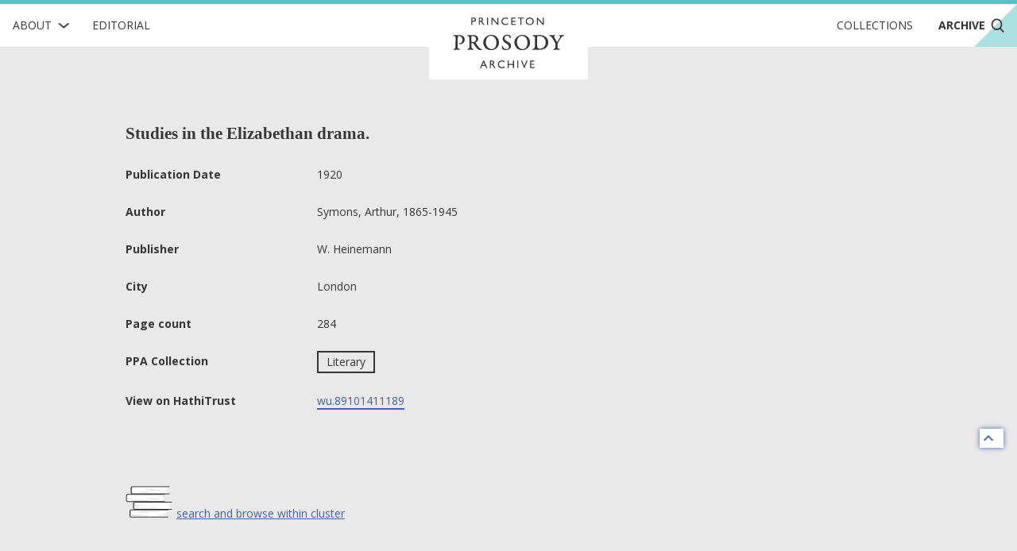

--- FILE ---
content_type: image/svg+xml
request_url: https://prosody.princeton.edu/static/img/logos/cdh-logo.svg
body_size: 2746
content:
<svg id="Layer_1" data-name="Layer 1" xmlns="http://www.w3.org/2000/svg" viewBox="0 0 800 600"><defs><style>.cls-1{fill:#fff;}</style></defs><title>Artboard 1 copy</title><g id="_Group_" data-name="&lt;Group&gt;"><g id="_Group_2" data-name="&lt;Group&gt;"><path id="_Compound_Path_" data-name="&lt;Compound Path&gt;" class="cls-1" d="M61.48,64.54h43.8v8.67H87.94v55.22H78.81V73.21H61.48Z"/><path id="_Compound_Path_2" data-name="&lt;Compound Path&gt;" class="cls-1" d="M160,98.31h-35.6v30.12h-9.12V64.54h9.12v25.1H160V64.54h9.12v63.89H160Z"/><path id="_Compound_Path_3" data-name="&lt;Compound Path&gt;" class="cls-1" d="M216.16,89.64v8.67h-21v21.45h28.29v8.67H186V64.54h36.51v8.67H195.17V89.64Z"/><path id="_Compound_Path_4" data-name="&lt;Compound Path&gt;" class="cls-1" d="M293,63.63c9.12,0,17.79,3.74,23.36,9.86l-6.12,6c-3.74-4.11-10.4-7.21-17.24-7.21-13.05,0-23.19,10.4-23.19,24.18,0,14.42,10.41,24.19,24,24.19,8.58,0,14.78-4.75,18.34-9l6.48,5.84a32.19,32.19,0,0,1-24.82,11.87c-19.08,0-33.13-14-33.13-32.86C260.68,78.05,274.55,63.63,293,63.63Z"/><path id="_Compound_Path_5" data-name="&lt;Compound Path&gt;" class="cls-1" d="M359.24,89.64v8.67h-21v21.45h28.29v8.67H329.12V64.54h36.51v8.67H338.25V89.64Z"/><path id="_Compound_Path_6" data-name="&lt;Compound Path&gt;" class="cls-1" d="M388,81.52v46.91h-9.12V64.54h6.39l38.33,46.91V64.54h9.12v63.89h-6.39Z"/><path id="_Compound_Path_7" data-name="&lt;Compound Path&gt;" class="cls-1" d="M442.74,64.54h43.8v8.67H469.2v55.22h-9.12V73.21H442.74Z"/><path id="_Compound_Path_8" data-name="&lt;Compound Path&gt;" class="cls-1" d="M526.7,89.64v8.67h-21v21.45H534v8.67H496.58V64.54h36.5v8.67H505.71V89.64Z"/><path id="_Compound_Path_9" data-name="&lt;Compound Path&gt;" class="cls-1" d="M555.44,98.31v30.12h-9.13V64.54h22.36c5.85,0,9.5,1.37,12.42,3.74a16.88,16.88,0,0,1,0,26.29,15.31,15.31,0,0,1-7.49,3.37l22.91,30.49h-11L562.74,98.31Zm12.78-8.67c4.1,0,6.2-.91,7.66-2.37a8.37,8.37,0,0,0,0-11.69c-1.46-1.46-3.56-2.37-7.66-2.37H555.44V89.64Z"/><path id="_Compound_Path_10" data-name="&lt;Compound Path&gt;" class="cls-1" d="M98.44,175.61v8.67h-21v30.11H68.32V150.51h36.5v8.67H77.45v16.43Z"/><path id="_Compound_Path_11" data-name="&lt;Compound Path&gt;" class="cls-1" d="M141.33,149.6c18.07,0,31.94,14.23,31.94,32.85s-13.87,32.86-31.94,32.86-31.94-14.24-31.94-32.86S123.26,149.6,141.33,149.6Zm0,57c13,0,22.81-10.32,22.81-24.19s-9.76-24.18-22.81-24.18-22.82,10.4-22.82,24.18S128.28,206.64,141.33,206.64Z"/><path id="_Compound_Path_12" data-name="&lt;Compound Path&gt;" class="cls-1" d="M194.26,184.28v30.11h-9.13V150.51h22.36c5.84,0,9.49,1.37,12.41,3.74a16.86,16.86,0,0,1,0,26.29,15.4,15.4,0,0,1-7.48,3.37l22.9,30.48h-11l-22.72-30.11ZM207,175.61c4.11,0,6.21-.92,7.67-2.38a8.38,8.38,0,0,0,0-11.68c-1.46-1.46-3.56-2.37-7.67-2.37H194.26v16.43Z"/><path id="_Compound_Path_13" data-name="&lt;Compound Path&gt;" class="cls-1" d="M273.09,214.39V150.51h19.16c10.13,0,16.7,2.19,21.91,6a32.76,32.76,0,0,1,.09,51.84c-5.21,3.83-11.87,6-22,6Zm37-49.83c-4-3.46-9.31-5.38-18.25-5.38h-9.59v46.54h9.59c8.94,0,14.23-1.91,18.25-5.38a24.5,24.5,0,0,0,0-35.78Z"/><path id="_Compound_Path_14" data-name="&lt;Compound Path&gt;" class="cls-1" d="M338.79,150.51h9.13v63.88h-9.13Z"/><path id="_Compound_Path_15" data-name="&lt;Compound Path&gt;" class="cls-1" d="M417.73,203.44a32.45,32.45,0,0,1-24.82,11.87c-19.07,0-33.13-14-33.13-32.86,0-18.43,13.87-32.85,32.31-32.85,9.13,0,17.79,3.74,23.36,9.85l-6.11,6c-3.74-4.11-10.41-7.21-17.25-7.21-13,0-23.18,10.4-23.18,24.18,0,14.42,10.4,24.19,24,24.19a22.24,22.24,0,0,0,15.7-5.94V184.28H390.35v-8.67h27.38Z"/><path id="_Compound_Path_16" data-name="&lt;Compound Path&gt;" class="cls-1" d="M432.33,150.51h9.13v63.88h-9.13Z"/><path id="_Compound_Path_17" data-name="&lt;Compound Path&gt;" class="cls-1" d="M451.5,150.51h43.8v8.67H478v55.21h-9.12V159.18H451.5Z"/><path id="_Compound_Path_18" data-name="&lt;Compound Path&gt;" class="cls-1" d="M535.18,198H508.26l-6.66,16.42h-9.49l26.46-63.88H525l26.47,63.88h-9.49Zm-23.27-8.67h19.71l-9.85-23.73Z"/><path id="_Compound_Path_19" data-name="&lt;Compound Path&gt;" class="cls-1" d="M569.68,205.72H598v8.67H560.55V150.51h9.13Z"/><path id="_Compound_Path_20" data-name="&lt;Compound Path&gt;" class="cls-1" d="M113,270.24H77.45v30.12H68.32V236.48h9.13v25.09H113V236.48h9.12v63.88H113Z"/><path id="_Compound_Path_21" data-name="&lt;Compound Path&gt;" class="cls-1" d="M141.88,292.88c-4.11-4.47-6.66-10.41-6.66-19V236.48h9.13v37.87c0,6,1.46,9.77,4,12.6A18.54,18.54,0,0,0,175,287c2.55-2.83,4-6.57,4-12.6V236.48h9.13v37.41c0,8.58-2.55,14.52-6.66,19a27.57,27.57,0,0,1-39.61,0Z"/><path id="_Compound_Path_22" data-name="&lt;Compound Path&gt;" class="cls-1" d="M233.43,286.67H227l-18.71-29.29v43h-9.12V236.48h6.38l24.65,39,24.64-39h6.38v63.88h-9.12v-43Z"/><path id="_Compound_Path_23" data-name="&lt;Compound Path&gt;" class="cls-1" d="M312.55,283.93H285.63L279,300.36h-9.5l26.47-63.88h6.39l26.46,63.88H319.3Zm-23.27-8.67H309l-9.86-23.72Z"/><path id="_Compound_Path_24" data-name="&lt;Compound Path&gt;" class="cls-1" d="M346.13,253.45v46.91H337V236.48h6.39l38.33,46.91V236.48h9.13v63.88h-6.39Z"/><path id="_Compound_Path_25" data-name="&lt;Compound Path&gt;" class="cls-1" d="M406.82,236.48h9.12v63.88h-9.12Z"/><path id="_Compound_Path_26" data-name="&lt;Compound Path&gt;" class="cls-1" d="M429.52,236.48h43.81v8.67H456v55.21h-9.13V245.15H429.52Z"/><path id="_Compound_Path_27" data-name="&lt;Compound Path&gt;" class="cls-1" d="M484.91,236.48H494v63.88h-9.13Z"/><path id="_Compound_Path_28" data-name="&lt;Compound Path&gt;" class="cls-1" d="M540.58,261.57v8.67h-21v21.45h28.29v8.67H510.46V236.48H547v8.67H519.59v16.42Z"/><path id="_Compound_Path_29" data-name="&lt;Compound Path&gt;" class="cls-1" d="M560.56,284.39c3.74,4.56,9,8.21,15.61,8.21,5.93,0,11.13-3.83,11.13-9.58,0-9.76-13.5-10.86-22-16.43-4.56-3-8.12-7.39-8.12-14,0-9.31,8.21-17,19.34-17A26.25,26.25,0,0,1,593.69,242l-5.38,6.67a17.54,17.54,0,0,0-11.41-4.39c-5.29,0-10.59,3-10.59,8.58,0,8.13,13.6,9.86,21.81,15.34,4.29,2.82,8.31,7.3,8.31,14.6,0,11.22-8.67,18.52-19.81,18.52a28.62,28.62,0,0,1-22.35-10.67Z"/><path id="_Compound_Path_30" data-name="&lt;Compound Path&gt;" class="cls-1" d="M131.29,358v28.29h-9.13V322.45h24.19c6.2,0,10.22,1.55,13.32,4.19a17.83,17.83,0,0,1,0,27.2c-3.1,2.65-7.12,4.2-13.32,4.2Zm14.6-8.67c4.38,0,6.75-1.1,8.4-2.83a9.06,9.06,0,0,0,0-12.6c-1.65-1.73-4-2.82-8.4-2.82h-14.6v18.25Z"/><path id="_Compound_Path_31" data-name="&lt;Compound Path&gt;" class="cls-1" d="M183.76,356.21v30.12h-9.13V322.45H197c5.84,0,9.49,1.36,12.41,3.74a16.85,16.85,0,0,1,0,26.28,15.37,15.37,0,0,1-7.48,3.38l22.91,30.48H213.78l-22.72-30.12Zm12.78-8.67c4.1,0,6.2-.91,7.66-2.37a8.36,8.36,0,0,0,0-11.68c-1.46-1.46-3.56-2.37-7.66-2.37H183.76v16.42Z"/><path id="_Compound_Path_32" data-name="&lt;Compound Path&gt;" class="cls-1" d="M232.13,322.45h9.12v63.88h-9.12Z"/><path id="_Compound_Path_33" data-name="&lt;Compound Path&gt;" class="cls-1" d="M261.89,339.42v46.91h-9.12V322.45h6.38l38.33,46.9v-46.9h9.13v63.88h-6.39Z"/><path id="_Compound_Path_34" data-name="&lt;Compound Path&gt;" class="cls-1" d="M347,321.53c9.13,0,17.8,3.74,23.36,9.86l-6.11,6c-3.74-4.1-10.4-7.21-17.25-7.21-13.05,0-23.18,10.41-23.18,24.19,0,14.42,10.4,24.18,24,24.18a23.93,23.93,0,0,0,18.35-9l6.48,5.84a32.19,32.19,0,0,1-24.83,11.86c-19.07,0-33.13-14-33.13-32.85C314.73,336,328.61,321.53,347,321.53Z"/><path id="_Compound_Path_35" data-name="&lt;Compound Path&gt;" class="cls-1" d="M410.55,347.54v8.67h-21v21.45h28.3v8.67H380.44V322.45h36.5v8.67H389.56v16.42Z"/><path id="_Compound_Path_36" data-name="&lt;Compound Path&gt;" class="cls-1" d="M424.42,322.45h43.8v8.67H450.88v55.21h-9.12V331.12H424.42Z"/><path id="_Compound_Path_37" data-name="&lt;Compound Path&gt;" class="cls-1" d="M501.53,321.53c18.07,0,31.94,14.24,31.94,32.86s-13.87,32.85-31.94,32.85S469.59,373,469.59,354.39,483.46,321.53,501.53,321.53Zm0,57c13.05,0,22.82-10.31,22.82-24.18s-9.77-24.19-22.82-24.19-22.81,10.41-22.81,24.19S488.48,378.57,501.53,378.57Z"/><path id="_Compound_Path_38" data-name="&lt;Compound Path&gt;" class="cls-1" d="M550.44,339.42v46.91h-9.13V322.45h6.39L586,369.35v-46.9h9.13v63.88h-6.39Z"/></g><g id="_Group_3" data-name="&lt;Group&gt;"><path id="_Compound_Path_39" data-name="&lt;Compound Path&gt;" class="cls-1" d="M96,361.48a10.72,10.72,0,0,1-7.39,2.87c-5,0-11.78-4-11.78-11.61a11.62,11.62,0,0,1,11.29-11.62A10.58,10.58,0,0,1,94,342.8v-1.13h5.72v13a5.46,5.46,0,0,0,.54,3A2.49,2.49,0,0,0,102.5,359c3.24,0,3.89-4.54,3.89-7.57,0-9.66-8.1-16.46-17.07-16.46a17.59,17.59,0,0,0-17.49,17.82c0,9.82,7.72,17.82,17.28,17.82A17,17,0,0,0,99.8,367l3.35,4.92a22.72,22.72,0,0,1-13.67,4.54A23.77,23.77,0,0,1,89.27,329c12.2,0,23.06,9.45,23.06,22.41,0,7-3.08,13-10,13A8.71,8.71,0,0,1,96,361.48Zm-7-2.53a6.51,6.51,0,0,0,4.92-2.06c-.06-.7-.11-1.45-.11-2.37v-6a6.69,6.69,0,0,0-4.81-1.94,6.21,6.21,0,1,0,0,12.42Z"/></g></g><polygon id="_Path_" data-name="&lt;Path&gt;" class="cls-1" points="660.01 0 660 0 660 460 0 460 0 460 0 460 140 600 800 600 800 139.99 660.01 0"/></svg>